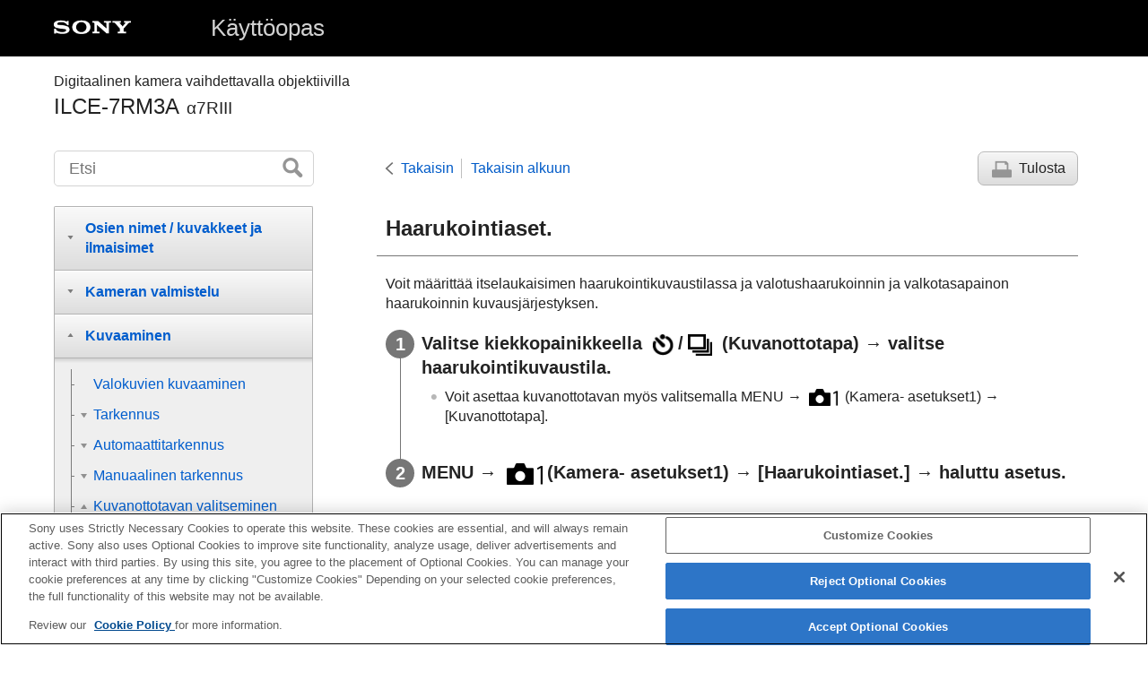

--- FILE ---
content_type: text/html
request_url: https://helpguide.sony.net/ilc/2050/v1/fi/contents/TP1000193585.html
body_size: 67274
content:
<!DOCTYPE html>
<html lang="fi" dir="ltr" data-manual-number="5-026-818-11(1)">
<head>
<!-- saved from url=(0016)http://localhost -->
<script src="//assets.adobedtm.com/962889cb281b/3af702a3fc3d/launch-2f7ca77418cb.min.js" async></script>
<meta charset="utf-8" />
<meta http-equiv="X-UA-Compatible" content="IE=edge" />
<meta name="format-detection" content="telephone=no" />
<meta name="viewport" content="width=device-width" />
<meta name="author" content="Sony Corporation" />
<meta name="copyright" content="Copyright 2021 Sony Corporation" />
<meta name="description" content="" />
<meta name="keywords" content="Digitaalinen kamera vaihdettavalla objektiivilla,ILCE-7RM3A,α7RIII" />

<title>ILCE-7RM3A | Käyttöopas | Haarukointiaset.</title>
<link href="../common/css/master.css" rel="stylesheet" />
<!--[if lt IE 9]><link href="../common/css/master_ie8.css" rel="stylesheet" /><![endif]-->
<link href="../common/css/en.css" rel="stylesheet" />
<link id="print_css" href="../common/css/print.css" rel="stylesheet" media="print" />
<!--[if lt IE 9]><script src="../common/js/html5shiv-printshiv.js"></script><![endif]-->
<script src="../search/resource.json" charset="utf-8"></script>
<script src="../common/js/search_library.js" charset="utf-8"></script>
<script src="../common/js/onload.js" charset="utf-8"></script>
<script src="../common/js/run_head.js" charset="utf-8"></script>

</head>
<body data-page-type="contents">

<header role="banner">
<div class="global">
<div class="inner"><img src="../common/img/logo.png" alt="SONY" class="global-logo" /><a href="../index.html" class="global-title">Käyttöopas</a></div>
</div><!-- /.global -->
<div class="manual-name">
<div class="inner">
<h1><span class="category-name">Digitaalinen kamera vaihdettavalla objektiivilla</span><span class="model-name">ILCE-7RM3A<span class="model-number">α7RIII</span></span></h1>
</div>
</div><!-- /.manual-name -->
</header>

<div class="inner">
<div class="utility">
<ul class="utility-nav">
<li class="utility-menu"><a href="#menu"><img src="../common/img/icon_utility_menu.png" alt="menu" /></a></li>
<li class="utility-search"><a href="#header-search" id="header-search-toggle"><img src="../common/img/icon_utility_search.png" alt="Etsi" /></a></li>
</ul>
<form class="form-search" id="header-search" role="search" onsubmit="return false;">
<div><input type="text" id="id_search" class="form-search-input" value="" title="Etsi" onkeydown="fncSearchKeyDown(event.keyCode, this.value);" /><input type="image" id="id_search_button" class="form-search-button" alt="Etsi" src="../common/img/button_search.png" /></div>
</form>
</div><!-- /.utility -->

<noscript>
<div class="noscript">
<p>JavaScript ei ole käytössä.</p>
<p>Ota JavaScript käyttöön ja lataa sivu uudelleen.</p>
</div>
</noscript>

<ul class="page-nav">
<li class="back"><a href="javascript:history.back();">Takaisin</a></li>
<li class="top"><a href="../index.html">Takaisin alkuun</a></li>
<li class="print"><a href="javascript:openPrintWindow();">Tulosta</a></li>
</ul><!-- /.page-nav -->

<main role="main" id="main">
<h2 id="id_title"><span class="uicontrol">Haarukointiaset.</span></h2>
<div id="id_content">

<div class="abstract">

		
		<p>Voit määrittää itselaukaisimen haarukointikuvaustilassa ja valotushaarukoinnin ja valkotasapainon haarukoinnin kuvausjärjestyksen.</p>
		


</div>
<div class="taskbody">
		<ol class="step-list">
				<li class="step">
<div class="step-desc">
						
						Valitse kiekkopainikkeella <img src="image/s_selftimer.png" alt="" />/<img src="image/s_drivemode_cont.png" alt="" /> (<span class="uicontrol">Kuvanottotapa</span>) → valitse haarukointikuvaustila.
						
						
						</div>
						<div class="stepresult">
								<ul class="list">
										<li>
												Voit asettaa kuvanottotavan myös valitsemalla MENU → <img src="image/s_menu_shoot1.png" alt="" /> (<span class="uicontrol">Kamera- asetukset1</span>) → <span class="uicontrol">[Kuvanottotapa]</span>.
										</li>
										
								</ul>
						</div>
				</li>
				<li class="step">
<div class="step-desc">
<span class="uicontrol">MENU</span> → <img src="image/s_menu_shoot1.png" alt="" />(<span class="uicontrol">Kamera- asetukset1</span>) → <span class="uicontrol">[Haarukointiaset.]</span> → haluttu asetus.</div> </li>
		</ol>
		<div class="example">
				<h4>
<b>Valikkokohteen tiedot</b>
</h4>
				
				<dl class="dl">
						
								<dt class="dt">
<span class="uicontrol">Itsel. haarukoinnissa</span>:</dt>
								<dd class="dd">Määrittää, käytetäänkö itselaukaisinta haarukointikuvauksen aikana. Määrittää myös sekuntien määrän ennen sulkimen vapauttamista, jos käytetään itselaukaisinta. <br />(<span class="uicontrol">OFF</span>/<span class="uicontrol">2 sekuntia</span>/<span class="uicontrol">5 sekuntia</span>/<span class="uicontrol">10 sekuntia</span>)</dd>
						
						
								<dt class="dt">
<span class="uicontrol">Haaruk.järj.</span>:</dt>
								<dd class="dd">Valitsee valotushaarukoinnin ja valkotasapainon haarukoinnin kuvausjärjestyksen. <br />(0→-→+/-→0→+)</dd>
						
				</dl>
		</div>
		<div class="postreq">
				
		</div>
</div>

</div><!-- /#id_content -->
<div class="return-pagetop"><a href="#top">Siirry sivun alkuun</a></div>

<aside role="complementary" class="related-topic">
<div class="related-topic">
<h3>Aiheeseen liittyvää</h3> 
<ul>
<li><a href="TP1000163053.html"><span class="uicontrol">Jatkuva haarukointi</span> </a></li>
<li><a href="TP1000193741.html"><span class="uicontrol">Yks. haarukka</span> </a></li>
<li><a href="TP1000193584.html"><span class="uicontrol">WB-haarukka</span> </a></li>
<li><a href="TP1000163060.html"><span class="uicontrol">DRO-haarukka</span> </a></li>
</ul>
</div>
</aside>

<div id="questionnaire" class="questionnaire"></div>
</main>

<div id="sub">
<div class="scrollable">
<nav role="navigation" id="menu">
<ul class="level1">
<li><button type="button"><span>Osien nimet / kuvakkeet ja ilmaisimet</span></button>
<ul class="level2">
<li><button type="button"><span>Osien nimet</span></button>
<ul class="level3">
<li><a href="TP1000196199.html"><span>Etupuoli</span></a></li>
<li><a href="TP1000196203.html"><span>Takapuoli</span></a></li>
<li><a href="TP1000196202.html"><span>Näkymä ylhäältä/sivulta</span></a></li>
<li><a href="TP1000195639.html"><span>Pohja</span></a></li>
</ul>
</li>
<li><button type="button"><span>Perustoiminnot</span></button>
<ul class="level3">
<li><a href="TP1000193388.html"><span>Kiekkopainikkeen käyttö</span></a></li>
<li><a href="TP1000193780.html"><span>Monivalintakytkimen käyttäminen</span></a></li>
<li><a href="TP1000193762.html"><span>MENU-kohteiden käyttö</span></a></li>
<li><a href="TP1000162260.html"><span> <span class="uicontrol">
          Fn</span> (Toiminto) ­painikkeen käyttäminen</span></a></li>
<li><a href="TP1000162261.html"><span>Quick Navi ‑näytön käyttäminen</span></a></li>
<li><a href="TP1000193779.html"><span>Näppäimistön käyttäminen</span></a></li>
</ul>
</li>
<li><button type="button"><span>Kuvakkeet ja ilmaisimet</span></button>
<ul class="level3">
<li><a href="TP1000196204.html"><span>Monitorin kuvakkeiden luettelo</span></a></li>
<li><a href="TP1000193732.html"><span>Ruudun näytön vaihtaminen (kuvauksen/toiston aikana)</span></a></li>
<li><a href="TP1000193730.html"><span> <span class="uicontrol"> DISP-painike </span>(Näyttö/Etsin)</span></a></li>
</ul>
</li>
</ul>
</li>
<li><button type="button"><span>Kameran valmistelu</span></button>
<ul class="level2">
<li><a href="TP1000196201.html"><span>Kameran ja toimitettujen varusteiden tarkistaminen</span></a></li>
<li><button type="button"><span>Akun lataaminen</span></button>
<ul class="level3">
<li><a href="TP1000193712.html"><span>Akun lataaminen laturilla</span></a></li>
<li><a href="TP1000193781.html"><span>Akun asettaminen/poistaminen</span></a></li>
<li><a href="TP1000193346.html"><span>Lataus tietokoneeseen liittämällä</span></a></li>
<li><a href="TP1000193791.html"><span>Akun käyttöikä ja tallennettavissa
olevien kuvien määrä</span></a></li>
<li><a href="TP1000193348.html"><span>Virransyöttö pistorasiasta</span></a></li>
<li><a href="TP1000162843.html"><span>Akkua koskevia huomautuksia</span></a></li>
<li><a href="TP1000162830.html"><span>Akun lataamista koskevia huomautuksia</span></a></li>
</ul>
</li>
<li><button type="button"><span>Muistikortin (myydään erikseen) asettaminen</span></button>
<ul class="level3">
<li><a href="TP1000193800.html"><span>Muistikortin asettaminen/poistaminen</span></a></li>
<li><a href="TP1000193801.html"><span>Muistikortit, joita voidaan käyttää</span></a></li>
<li><a href="TP1000193613.html"><span>Muistikorttia koskevia huomautuksia</span></a></li>
</ul>
</li>
<li><button type="button"><span>Objektiivin kiinnitys</span></button>
<ul class="level3">
<li><a href="TP1000193724.html"><span>Objektiivin kiinnittäminen/irrottaminen</span></a></li>
<li><a href="TP1000193782.html"><span>Vastavalosuojan kiinnittäminen</span></a></li>
</ul>
</li>
<li><button type="button"><span>Lisävarusteiden kiinnittäminen</span></button>
<ul class="level3">
<li><a href="TP1000162941.html"><span>Kiinnityssovitin</span></a></li>
<li><a href="TP1000162943.html"><span>LA-EA1-/LA-EA3-/LA-EA5-kiinnityssovitin</span></a></li>
<li><a href="TP1000193442.html"><span>LA-EA2-/LA-EA4 -kiinnikesovitin</span></a></li>
<li><a href="TP1000193815.html"><span>Pystykahva</span></a></li>
</ul>
</li>
<li><a href="TP1000193802.html"><span>Kielen, päivämäärän ja kellonajan asettaminen</span></a></li>
<li><a href="TP1000193784.html"><span><span class="uicontrol">Kameran sis. opas</span></span></a></li>
</ul>
</li>
<li><button type="button"><span>Kuvaaminen</span></button>
<ul class="level2">
<li><a href="TP1000193763.html"><span>Valokuvien kuvaaminen</span></a></li>
<li><button type="button"><span>Tarkennus</span></button>
<ul class="level3">
<li><a href="TP1000193717.html"><span><span class="uicontrol">Tarkennustila</span> </span></a></li>
</ul>
</li>
<li><button type="button"><span>Automaattitarkennus</span></button>
<ul class="level3">
<li><a href="TP1000193754.html"><span><span class="uicontrol"> Tarkennusalue</span></span></a></li>
<li><a href="TP1000193330.html"><span> Vaiheentunnistus-AF </span></a></li>
<li><a href="TP1000193786.html"><span>Vakiotarkennus</span></a></li>
<li><a href="TP1000162912.html"><span><span class="uicontrol">Tarkennusasetukset</span></span></a></li>
<li><a href="TP1000195673.html"><span>Tarkennusalueen asetusten säätäminen kameran asennon (vaaka/pysty) mukaan (Vaihd. P/V-AF-al.)</span></a></li>
<li><a href="TP1000162253.html"><span> <span class="uicontrol"> AF/MF-säätö </span> </span></a></li>
<li><a href="TP1000162902.html"><span>AF sulkimella (valokuva) </span></a></li>
<li><a href="TP1000162898.html"><span><span class="uicontrol">AF käytössä</span></span></a></li>
<li><a href="TP1000196222.html"><span><span class="uicontrol">Kasv./Silmä-AF-as.</span></span></a></li>
<li><a href="TP1000193436.html"><span>AF tark. suuren. (valokuva)</span></a></li>
<li><a href="TP1000193753.html"><span><span class="uicontrol">Keski-AF-lukitus</span></span></a></li>
<li><a href="TP1000189138.html"><span><span class="uicontrol">Tarkenn. lukitus</span></span></a></li>
<li><a href="TP1000195674.html"><span>Nykyisen tarkennusalueen tallentaminen (AF-alueen tall.) (valokuva)</span></a></li>
<li><a href="TP1000195675.html"><span>Tallennetun AF-alueen poistaminen (Poista tall. AF-al.)</span></a></li>
<li><a href="TP1000193331.html"><span>Esi-AF (valokuva)</span></a></li>
<li><a href="TP1000162663.html"><span><span class="uicontrol">Eye-Start AF (valokuva)</span> </span></a></li>
<li><a href="TP1000193810.html"><span><span class="uicontrol">AF-seur. herkkyys</span> (valokuva)</span></a></li>
<li><a href="TP1000193743.html"><span>AF-S-prioriteettias.</span></a></li>
<li><a href="TP1000193745.html"><span>AF-C-prioriteettias.</span></a></li>
<li><a href="TP1000193756.html"><span>AF-valaisin (valokuva)</span></a></li>
<li><a href="TP1000193765.html"><span>AF-alueen aut. tyhj.</span></a></li>
<li><a href="TP1000193357.html"><span>Näytä jatk. AF-alue</span></a></li>
<li><a href="TP1000162905.html"><span> Vaih.tunnistusalue </span></a></li>
<li><a href="TP1000162908.html"><span> <span class="uicontrol"> AF-mikrosäätö </span> </span></a></li>
<li><a href="TP1000193438.html"><span><span class="uicontrol">AF-järjestelmä</span> (valokuva)</span></a></li>
<li><a href="TP1000196332.html"><span><span class="uicontrol">Aukkotoi. AF-tilassa</span> (valokuva)</span></a></li>
</ul>
</li>
<li><button type="button"><span>Manuaalinen tarkennus</span></button>
<ul class="level3">
<li><a href="TP1000162210.html"><span> <span class="uicontrol"> Man. tarkennus </span> </span></a></li>
<li><a href="TP1000162215.html"><span>Suora manuaalinen tarkennus (DMF)</span></a></li>
<li><a href="TP1000162904.html"><span><span class="uicontrol">Tark. suurennus</span> </span></a></li>
<li><a href="TP1000193333.html"><span>MF-apu (valokuva)</span></a></li>
<li><a href="TP1000162258.html"><span><span class="uicontrol">Tark. suurennusaika</span></span></a></li>
<li><a href="TP1000193703.html"><span><span class="uicontrol">Ens. tark. suuren.</span> (valokuva) </span></a></li>
<li><a href="TP1000196200.html"><span>Korostusasetus</span></a></li>
</ul>
</li>
<li><button type="button"><span>Kuvanottotavan valitseminen (jatkuva kuvaus / itselaukaisin)</span></button>
<ul class="level3">
<li><a href="TP1000193748.html"><span><span class="uicontrol">Kuvanottotapa</span> </span></a></li>
<li><a href="TP1000193747.html"><span> <span class="uicontrol"> Jatkuva kuvaus </span> </span></a></li>
<li><a href="TP1000195603.html"><span>Jatkuvan kuvauksen jäljellä olevan ajan ilmaisimen näyttäminen (Jatk. kuv. pituus)</span></a></li>
<li><a href="TP1000163055.html"><span>Itselaukaisin</span></a></li>
<li><a href="TP1000163054.html"><span><span class="uicontrol">Itselaukaisin (jatk.)</span> </span></a></li>
<li><a href="TP1000163053.html"><span><span class="uicontrol">Jatkuva haarukointi</span> </span></a></li>
<li><a href="TP1000193741.html"><span><span class="uicontrol">Yks. haarukka</span> </span></a></li>
<li><a href="TP1000193587.html"><span>Ilmaisin haarukointikuvauksen aikana</span></a></li>
<li><a href="TP1000193584.html"><span><span class="uicontrol">WB-haarukka</span> </span></a></li>
<li><a href="TP1000163060.html"><span><span class="uicontrol">DRO-haarukka</span> </span></a></li>
<li><a href="TP1000193585.html"><span><span class="uicontrol">Haarukointiaset.</span></span></a></li>
</ul>
</li>
<li><button type="button"><span>Intervallikuvaus</span></button>
<ul class="level3">
<li><a href="TP1000196243.html"><span>Interv.kuvaustoim.</span></a></li>
</ul>
</li>
<li><button type="button"><span>Kosketustoimintojen käyttäminen</span></button>
<ul class="level3">
<li><a href="TP1000193437.html"><span><span class="uicontrol">Kosketustoiminto</span> </span></a></li>
<li><a href="TP1000196219.html"><span><span class="uicontrol">Kosketusnäyt./-levy</span></span></a></li>
<li><a href="TP1000193439.html"><span>Kosketustarkennus</span></a></li>
<li><a href="TP1000195894.html"><span><span class="uicontrol">Kosketuslevy-aset.</span></span></a></li>
</ul>
</li>
<li><button type="button"><span>Kuvakoon/kuvanlaadun valitseminen</span></button>
<ul class="level3">
<li><a href="TP1000196215.html"><span>JPEG-kuvakoko (valokuva)</span></a></li>
<li><a href="TP1000196217.html"><span>JPEG-laatu (valokuva)</span></a></li>
<li><a href="TP1000193751.html"><span><span class="uicontrol">Kuvasuhde (valokuva)</span> </span></a></li>
<li><a href="TP1000196216.html"><span>Tiedostomuoto (valokuva)</span></a></li>
<li><a href="TP1000193814.html"><span>RAW-tied.tyyppi (valokuva)</span></a></li>
<li><a href="TP1000162654.html"><span><span class="uicontrol">APS-C/Super 35mm</span> </span></a></li>
<li><a href="TP1000196214.html"><span>Katselukulma</span></a></li>
</ul>
</li>
<li><button type="button"><span>Kuvaustilan valitseminen</span></button>
<ul class="level3">
<li><a href="TP1000195895.html"><span>Tilapyörän toimintoluettelo</span></a></li>
<li><a href="TP1000162988.html"><span><span class="uicontrol">Älykäs automaatti</span> </span></a></li>
<li><a href="TP1000193716.html"><span>Tietoja valotuksen tunnistuksesta</span></a></li>
<li><a href="TP1000193715.html"><span><span class="uicontrol">Ohjelmoitava</span> </span></a></li>
<li><a href="TP1000193713.html"><span><span class="uicontrol">Aukko etusijalla</span> </span></a></li>
<li><a href="TP1000162980.html"><span><span class="uicontrol">Suljinaika etusijalla</span> </span></a></li>
<li><a href="TP1000193720.html"><span><span class="uicontrol">Käsivalotus</span> </span></a></li>
<li><a href="TP1000193719.html"><span>Bulb-kuvaus</span></a></li>
<li><a href="TP1000162888.html"><span><span class="uicontrol">Palauta (Kamera- asetukset1/Kamera- asetukset2)</span> </span></a></li>
<li><a href="TP1000195695.html"><span><span class="uicontrol">Video</span>: <span class="uicontrol">Valotustila</span></span></a></li>
<li><a href="TP1000195605.html"><span>Hidas ja nopea liike: Valotustila</span></a></li>
</ul>
</li>
<li><button type="button"><span>Valotus-/mittaustilojen ohjaaminen</span></button>
<ul class="level3">
<li><a href="TP1000193744.html"><span> <span class="uicontrol"> Valotuksen korjaus </span> </span></a></li>
<li><a href="TP1000195606.html"><span><span class="uicontrol">Nollaa EV-korjaus</span></span></a></li>
<li><a href="TP1000163071.html"><span><span class="uicontrol">Valitsim. Ev-korjaus</span> </span></a></li>
<li><a href="TP1000193746.html"><span><span class="uicontrol">Valotuks. asetusopas</span> </span></a></li>
<li><a href="TP1000163072.html"><span><span class="uicontrol">Valotusaskel</span> </span></a></li>
<li><a href="TP1000163064.html"><span><span class="uicontrol">Mittausmuoto</span> </span></a></li>
<li><a href="TP1000196218.html"><span><span class="uicontrol">Kasv. etus. mon.mitt.</span> </span></a></li>
<li><a href="TP1000193824.html"><span>Pistemittauspiste</span></a></li>
<li><a href="TP1000163062.html"><span> <span class="uicontrol">AE-lukitus</span> </span></a></li>
<li><a href="TP1000163067.html"><span><span class="uicontrol">AEL sulkimella (valokuva)</span> </span></a></li>
<li><a href="TP1000193807.html"><span>Valotuks. vakios.</span></a></li>
<li><a href="TP1000163066.html"><span><span class="uicontrol">Val.korj.aset.</span> </span></a></li>
<li><a href="TP1000196221.html"><span> Seepra-asetus </span></a></li>
</ul>
</li>
<li><button type="button"><span>Kirkkauden ja kontrastin korjaus automaattisesti</span></button>
<ul class="level3">
<li><a href="TP1000193582.html"><span><span class="uicontrol">D-alueen opt.</span> (DRO) </span></a></li>
<li><a href="TP1000193583.html"><span><span class="uicontrol">Autom. HDR</span> </span></a></li>
</ul>
</li>
<li><button type="button"><span>ISO-herkkyyden valitseminen</span></button>
<ul class="level3">
<li><a href="TP1000193580.html"><span><span class="uicontrol">ISO</span> </span></a></li>
<li><a href="TP1000193581.html"><span><span class="uicontrol">ISO AUTO min.sul.n.</span> </span></a></li>
</ul>
</li>
<li><button type="button"><span>Zoomin käyttäminen</span></button>
<ul class="level3">
<li><a href="TP1000193718.html"><span>Tuotteessa olevat zoomausominaisuudet</span></a></li>
<li><a href="TP1000193783.html"><span>Selkeän kuvan zoomaus / digitaalizoomaus (Zoom)</span></a></li>
<li><a href="TP1000162926.html"><span><span class="uicontrol">Zoom-asetus</span> </span></a></li>
<li><a href="TP1000193761.html"><span>Tietoja zoomauskertoimesta</span></a></li>
<li><a href="TP1000193426.html"><span><span class="uicontrol">Zoomausrenk. kierto</span></span></a></li>
</ul>
</li>
<li><button type="button"><span>Valkotasapaino</span></button>
<ul class="level3">
<li><a href="TP1000193605.html"><span><span class="uicontrol">Valkotasapaino</span></span></a></li>
<li><a href="TP1000193799.html"><span> <span class="uicontrol"> AWB-prioriteettias. </span> </span></a></li>
<li><a href="TP1000193590.html"><span>Valkoisen perusvärin kaappaaminen <span class="uicontrol">[Oma asetus]</span> -tilassa</span></a></li>
</ul>
</li>
<li><button type="button"><span>Kuvankäsittelyasetukset</span></button>
<ul class="level3">
<li><a href="TP1000193635.html"><span> <span class="uicontrol"> Luova asetus </span> </span></a></li>
<li><a href="TP1000193589.html"><span><span class="uicontrol">Kuvatehoste</span> </span></a></li>
<li><a href="TP1000162652.html"><span><span class="uicontrol">Väriavaruus (valokuva)</span> </span></a></li>
</ul>
</li>
<li><button type="button"><span>Suljinasetukset</span></button>
<ul class="level3">
<li><a href="TP1000193726.html"><span>Välkynnänpoisto (valokuva)</span></a></li>
<li><a href="TP1000162660.html"><span><span class="uicontrol">Vapautus ilman obj.</span> </span></a></li>
<li><a href="TP1000193625.html"><span>Vapautus ilm. korttia</span></a></li>
<li><a href="TP1000193443.html"><span><span class="uicontrol">Hiljainen kuvaus</span> (valokuva) </span></a></li>
<li><a href="TP1000162658.html"><span><span class="uicontrol">Elekt. etuverhon sulj.</span> </span></a></li>
</ul>
</li>
<li><button type="button"><span>Sumentumisen vähentäminen</span></button>
<ul class="level3">
<li><a href="TP1000193769.html"><span>SteadyShot</span></a></li>
<li><a href="TP1000193770.html"><span><span class="uicontrol">SteadyShot-asetuks.</span></span></a></li>
</ul>
</li>
<li><button type="button"><span>Objektiivin korjaus</span></button>
<ul class="level3">
<li><a href="TP1000196193.html"><span><span class="uicontrol">Objektiivin kompen.</span></span></a></li>
</ul>
</li>
<li><button type="button"><span>Kohinanvaimennus</span></button>
<ul class="level3">
<li><a href="TP1000163007.html"><span>Pitkän valot. KV (valokuva)</span></a></li>
<li><a href="TP1000193622.html"><span>Suuren ISO:n KV (valokuva)</span></a></li>
</ul>
</li>
<li><button type="button"><span>Kasvontunnistus</span></button>
<ul class="level3">
<li><a href="TP1000196223.html"><span><span class="uicontrol">Rek. kasvot etusijalla</span></span></a></li>
<li><a href="TP1000162992.html"><span><span class="uicontrol">Kasvojen rekister.</span> (<span class="uicontrol">Uusi rekisteröinti</span>)</span></a></li>
<li><a href="TP1000162993.html"><span><span class="uicontrol">Kasvojen rekister.</span> (<span class="uicontrol">Järjestyksen vaihto</span>)</span></a></li>
<li><a href="TP1000193621.html"><span><span class="uicontrol">Kasvojen rekister.</span> (<span class="uicontrol">Poista</span>)</span></a></li>
</ul>
</li>
<li><button type="button"><span>Kuvien ottaminen suurella tarkkuudella</span></button>
<ul class="level3">
<li><a href="TP1000196224.html"><span>Valokuvien kuvaaminen suuremmalla tarkkuudella (<span class="uicontrol">Pikselivaihtomonik.</span>)</span></a></li>
</ul>
</li>
<li><button type="button"><span>Salaman käyttäminen</span></button>
<ul class="level3">
<li><a href="TP1000193759.html"><span>
  
  Salaman (myydään erikseen) käyttäminen
</span></a></li>
<li><a href="TP1000162998.html"><span><span class="uicontrol">Punasilm. vähennys</span> </span></a></li>
<li><a href="TP1000193733.html"><span><span class="uicontrol">Salaman tila</span> </span></a></li>
<li><a href="TP1000193760.html"><span><span class="uicontrol">Salamakorjaus</span> </span></a></li>
<li><a href="TP1000193775.html"><span>FEL-lukitus</span></a></li>
<li><a href="TP1000196275.html"><span>Ulk. salaman aset.</span></a></li>
<li><a href="TP1000193710.html"><span>Langaton salama</span></a></li>
<li><a href="TP1000193727.html"><span>Salaman käyttäminen synkronointijohdon kanssa </span></a></li>
</ul>
</li>
</ul>
</li>
<li><button type="button"><span>Videoiden tallentaminen</span></button>
<ul class="level2">
<li><a href="TP1000162985.html"><span>Videoiden kuvaaminen</span></a></li>
<li><a href="TP1000195694.html"><span>Video sulkimella</span></a></li>
<li><a href="TP1000193608.html"><span>Videotallennusmuodot</span></a></li>
<li><a href="TP1000193633.html"><span><span class="uicontrol">Tiedostomuoto (video)</span> </span></a></li>
<li><a href="TP1000193634.html"><span><span class="uicontrol">Tallennusasetus (video)</span> </span></a></li>
<li><a href="TP1000193805.html"><span>H&amp;N-asetukset</span></a></li>
<li><a href="TP1000195896.html"><span>Proxy-tallennus</span></a></li>
<li><a href="TP1000162950.html"><span><span class="uicontrol">Ääniasetus</span> </span></a></li>
<li><a href="TP1000193607.html"><span><span class="uicontrol">Autom. tasonäyt.</span></span></a></li>
<li><a href="TP1000162861.html"><span><span class="uicontrol">Äänen nauhoitustas.</span></span></a></li>
<li><a href="TP1000162859.html"><span><span class="uicontrol">Äänilähdön ajoitus</span> </span></a></li>
<li><a href="TP1000163014.html"><span><span class="uicontrol">Tuulen äänen vaim.</span> </span></a></li>
<li><a href="TP1000193804.html"><span>Kuvaprofiili</span></a></li>
<li><a href="TP1000193778.html"><span><span class="uicontrol">Gammanäyttöapu</span> </span></a></li>
<li><a href="TP1000163046.html"><span><span class="uicontrol">Autom. hid. suljin (video)</span> </span></a></li>
<li><a href="TP1000193425.html"><span>AF-nopeus (video)</span></a></li>
<li><a href="TP1000193817.html"><span>AF-seur. herkkyys (video)</span></a></li>
<li><a href="TP1000193813.html"><span><span class="uicontrol">TC/UB-asetukset</span></span></a></li>
<li><a href="TP1000193792.html"><span><span class="uicontrol">TC/UB-näyttökytkin</span> </span></a></li>
<li><a href="TP1000163047.html"><span><span class="uicontrol">MOVIE-painike</span> </span></a></li>
<li><a href="TP1000193632.html"><span><span class="uicontrol">Merkkinäyttö</span> (video)</span></a></li>
<li><a href="TP1000193630.html"><span><span class="uicontrol">Merkkiasetukset</span> (video)</span></a></li>
<li><a href="TP1000193757.html"><span><span class="uicontrol">4K-lähtövalinta (video)</span></span></a></li>
<li><a href="TP1000193795.html"><span>Videovalotila</span></a></li>
</ul>
</li>
<li><button type="button"><span>Katselu</span></button>
<ul class="level2">
<li><button type="button"><span>Kuvien katseleminen</span></button>
<ul class="level3">
<li><a href="TP1000162696.html"><span>Valokuvien toisto</span></a></li>
<li><a href="TP1000193626.html"><span>Toistettavan kuvan suurentaminen (<span class="uicontrol">Suurenna kuva</span>)</span></a></li>
<li><a href="TP1000162216.html"><span>Tallennettujen kuvien kiertäminen automaattisesti (<span class="uicontrol">Näytön kääntö</span>)</span></a></li>
<li><a href="TP1000162220.html"><span>Kuvan kiertäminen (<span class="uicontrol">Käännä</span>)</span></a></li>
<li><a href="TP1000193704.html"><span><span class="uicontrol">Suurenna alk. suur.</span></span></a></li>
<li><a href="TP1000193711.html"><span><span class="uicontrol">Suurenna alk. sij.</span> </span></a></li>
<li><a href="TP1000193627.html"><span>Videoiden toistaminen</span></a></li>
<li><a href="TP1000162575.html"><span><span class="uicontrol">Äänenvoimakkuus</span> </span></a></li>
<li><a href="TP1000193708.html"><span><span class="uicontrol">Kuvan sieppaus</span></span></a></li>
<li><a href="TP1000162667.html"><span>Kuvien toistaminen kuvahakemistonäytössä (<span class="uicontrol">Hakemistonäyttö</span>)</span></a></li>
<li><a href="TP1000196220.html"><span>Kuvasta toiseen hyppimisen asettaminen (<span class="uicontrol">Kuvahypyn asetukset</span>)</span></a></li>
<li><a href="TP1000162212.html"><span>Vaihtaminen valokuvien ja videoiden välillä (<span class="uicontrol">Katselutila</span>)</span></a></li>
<li><a href="TP1000195892.html"><span>Näytä ryhmänä </span></a></li>
<li><a href="TP1000196244.html"><span>Jatk. toisto interv.</span></a></li>
<li><a href="TP1000196264.html"><span>Toistonop. interv.</span></a></li>
<li><a href="TP1000193721.html"><span>Toistettavan muistikortin valitseminen (<span class="uicontrol">Valitse toiston muisti</span>)</span></a></li>
<li><a href="TP1000193728.html"><span>Kuvien kopiointi muistikortilta toiselle (<span class="uicontrol">Kopioi</span>)</span></a></li>
<li><a href="TP1000162218.html"><span>Kuvien toistaminen diaesitystä käyttämällä (<span class="uicontrol">Kuvaesitys</span>)</span></a></li>
</ul>
</li>
<li><button type="button"><span>Tietojen suojaaminen</span></button>
<ul class="level3">
<li><a href="TP1000162222.html"><span>Kuvien suojaaminen (<span class="uicontrol">Suojaa</span>)</span></a></li>
</ul>
</li>
<li><button type="button"><span>Luokitustoiminnon asettaminen</span></button>
<ul class="level3">
<li><a href="TP1000196210.html"><span><span class="uicontrol">Luokitus</span></span></a></li>
<li><a href="TP1000196208.html"><span><span class="uicontrol">Luok. as. (oma pain.)</span></span></a></li>
</ul>
</li>
<li><button type="button"><span>Kuvien määrittäminen tulostusta varten (DPOF)</span></button>
<ul class="level3">
<li><a href="TP1000162206.html"><span>Tulostettavien kuvien määrittäminen (<span class="uicontrol">Määritä tulostus</span>)</span></a></li>
</ul>
</li>
<li><button type="button"><span>Kuvien poistaminen</span></button>
<ul class="level3">
<li><a href="TP1000162226.html"><span>Näytössä olevan kuvan poistaminen</span></a></li>
<li><a href="TP1000162225.html"><span>Useiden valittujen kuvien poistaminen (Poista)</span></a></li>
<li><a href="TP1000162233.html"><span><span class="uicontrol">Poiston vahvist</span></span></a></li>
</ul>
</li>
<li><button type="button"><span>Kuvien katseleminen televisiosta</span></button>
<ul class="level3">
<li><a href="TP1000193629.html"><span>Kuvien katseleminen TV:stä HDMI-kaapelia käyttämällä</span></a></li>
</ul>
</li>
</ul>
</li>
<li><button type="button"><span>Kameran mukauttaminen</span></button>
<ul class="level2">
<li><button type="button"><span>Usein käytettyjen toimintojen tallentaminen</span></button>
<ul class="level3">
<li><a href="TP1000162964.html"><span><span class="uicontrol">Muisti (Kamera- asetukset1/Kamera- asetukset2)</span> </span></a></li>
<li><a href="TP1000196211.html"><span><span class="uicontrol">Valitse muisti</span> (<span class="uicontrol">Palauta rekisteri</span>)</span></a></li>
<li><a href="TP1000195692.html"><span>Kuvausasetusten tallentaminen mukautettuun näppäimeen (Tall. oma kuvausas.)</span></a></li>
</ul>
</li>
<li><button type="button"><span>Valittujen toimintojen määrittäminen painikkeeseen</span></button>
<ul class="level3">
<li><a href="TP1000196227.html"><span>Oma painike (valokuva/video/toisto)</span></a></li>
<li><a href="TP1000162965.html"><span><span class="uicontrol">Toimintovalik. aset.</span> </span></a></li>
</ul>
</li>
<li><button type="button"><span>Renkaan/säätöpainikkeen toimintojen mukauttaminen</span></button>
<ul class="level3">
<li><a href="TP1000162968.html"><span><span class="uicontrol">Valitsimen asetus</span> </span></a></li>
<li><a href="TP1000196225.html"><span><span class="uicontrol">Av/Tv-kierto</span></span></a></li>
<li><a href="TP1000196331.html"><span><span class="uicontrol">Toim.rengas(objek.)</span></span></a></li>
<li><a href="TP1000195689.html"><span>Lukitse käyttöosat</span></a></li>
</ul>
</li>
<li><button type="button"><span>MENU-valikon mukauttaminen (Oma valikko)</span></button>
<ul class="level3">
<li><a href="TP1000195690.html"><span>Lisää kohta</span></a></li>
<li><a href="TP1000195701.html"><span>Lajittele kohta</span></a></li>
<li><a href="TP1000195688.html"><span>Poista kohta</span></a></li>
<li><a href="TP1000195684.html"><span>Poista sivu</span></a></li>
<li><a href="TP1000195680.html"><span>Poista kaikki</span></a></li>
</ul>
</li>
<li><button type="button"><span>Kuvien tarkistaminen ennen tallennusta / tallennuksen jälkeen</span></button>
<ul class="level3">
<li><a href="TP1000162650.html"><span><span class="uicontrol">Automaatt. katselu</span> </span></a></li>
<li><a href="TP1000162646.html"><span><span class="uicontrol">Aukon esikatselu</span> </span></a></li>
<li><a href="TP1000162644.html"><span><span class="uicontrol">Kuvan esikatselu</span> </span></a></li>
<li><a href="TP1000162665.html"><span><span class="uicontrol">Live View -näyttö</span> </span></a></li>
</ul>
</li>
<li><button type="button"><span>Monitorin/etsimen asetukset</span></button>
<ul class="level3">
<li><a href="TP1000193623.html"><span><span class="uicontrol">Apuviiva</span> </span></a></li>
<li><a href="TP1000162661.html"><span><span class="uicontrol">FINDER/MONITOR</span></span></a></li>
<li><a href="TP1000193628.html"><span><span class="uicontrol">Näytön kirkkaus</span> </span></a></li>
<li><a href="TP1000193610.html"><span><span class="uicontrol">Etsimen kirkkaus</span> </span></a></li>
<li><a href="TP1000193731.html"><span><span class="uicontrol">Etsimen värilämpöt.</span> </span></a></li>
<li><a href="TP1000193427.html"><span>Etsimen kuvanop. (valokuva)</span></a></li>
<li><a href="TP1000162236.html"><span><span class="uicontrol">Näyttölaatu</span></span></a></li>
<li><a href="TP1000193624.html"><span><span class="uicontrol">Kirkas näyttö</span> </span></a></li>
</ul>
</li>
<li><button type="button"><span>Muistikortin asetukset</span></button>
<ul class="level3">
<li><a href="TP1000162876.html"><span><span class="uicontrol">Alusta</span> </span></a></li>
<li><a href="TP1000193812.html"><span><span class="uicontrol">Tiedoston numero</span> </span></a></li>
<li><a href="TP1000193821.html"><span><span class="uicontrol">Aseta tiedostonimi</span></span></a></li>
<li><a href="TP1000162831.html"><span><span class="uicontrol">Näytä kortin tila</span> </span></a></li>
<li><a href="TP1000196226.html"><span><span class="uicontrol">Tallennusmuistiaset.</span>: Tallennusm. etusij. </span></a></li>
<li><a href="TP1000196194.html"><span><span class="uicontrol">Tallennusmuistiaset.</span>: <span class="uicontrol">Tallennustila</span></span></a></li>
<li><a href="TP1000196195.html"><span><span class="uicontrol">Tallennusmuistiaset.</span>: <span class="uicontrol">Vaih. muistia autom.</span></span></a></li>
<li><a href="TP1000162872.html"><span><span class="uicontrol">Val. tallennuskansio</span> </span></a></li>
<li><a href="TP1000162874.html"><span><span class="uicontrol">Uusi kansio</span> </span></a></li>
<li><a href="TP1000162839.html"><span><span class="uicontrol">Kansion nimi</span> </span></a></li>
<li><a href="TP1000162844.html"><span><span class="uicontrol">Pal. kuvatietokanta</span> </span></a></li>
</ul>
</li>
<li><button type="button"><span>Kameran asetukset</span></button>
<ul class="level3">
<li><a href="TP1000193797.html"><span><span class="uicontrol">Äänimerkit</span> </span></a></li>
<li><a href="TP1000193612.html"><span><span class="uicontrol">Virrans. aloitusaika</span> </span></a></li>
<li><a href="TP1000195681.html"><span><span class="uicontrol">Autom. samm.lämpö</span></span></a></li>
<li><a href="TP1000193709.html"><span><span class="uicontrol">IR-kaukosäädin</span> </span></a></li>
<li><a href="TP1000163048.html"><span><span class="uicontrol">NTSC/PAL-valitsin</span></span></a></li>
<li><a href="TP1000162942.html"><span><span class="uicontrol">HDMI-asetukset</span>: <span class="uicontrol">HDMI-tarkkuus</span> </span></a></li>
<li><a href="TP1000193614.html"><span><span class="uicontrol">HDMI-asetukset</span>: <span class="uicontrol">24p/60p-lähtö (video)</span> (vain 1080 60i ‑yhteensopivat mallit)</span></a></li>
<li><a href="TP1000162934.html"><span><span class="uicontrol">HDMI-asetukset</span>: <span class="uicontrol">HDMI-tietonäyttö</span> </span></a></li>
<li><a href="TP1000193808.html"><span><span class="uicontrol">HDMI-asetukset</span>: <span class="uicontrol">TC-lähtö (video)</span></span></a></li>
<li><a href="TP1000193706.html"><span><span class="uicontrol">HDMI-asetukset</span>: <span class="uicontrol">REC-ohjain (video)</span></span></a></li>
<li><a href="TP1000162944.html"><span><span class="uicontrol">HDMI-asetukset</span>: <span class="uicontrol">HDMI-OHJAUS</span> </span></a></li>
<li><a href="TP1000162947.html"><span><span class="uicontrol">USB-liitäntä</span></span></a></li>
<li><a href="TP1000162917.html"><span><span class="uicontrol">USB LUN -asetus</span></span></a></li>
<li><a href="TP1000193421.html"><span>USB-virtalähde</span></a></li>
<li><a href="TP1000193806.html"><span>Kuvaus tietok. -aset.: Valokuvien tal.kohde</span></a></li>
<li><a href="TP1000193725.html"><span>Kuvaus tietok. -aset.: Tallenna RAW+J</span></a></li>
<li><a href="TP1000163049.html"><span>Kieli </span></a></li>
<li><a href="TP1000162935.html"><span><span class="uicontrol">Pvm/aika-asetus</span> </span></a></li>
<li><a href="TP1000162938.html"><span><span class="uicontrol">Alueasetus</span></span></a></li>
<li><a href="TP1000193619.html"><span><span class="uicontrol">Tekijänoikeustiedot</span> </span></a></li>
<li><a href="TP1000162834.html"><span><span class="uicontrol">Versio</span> </span></a></li>
<li><a href="TP1000162924.html"><span><span class="uicontrol">Esittelytila</span> </span></a></li>
</ul>
</li>
<li><button type="button"><span>Kameran alustaminen</span></button>
<ul class="level3">
<li><a href="TP1000162828.html"><span><span class="uicontrol">Palauta</span> </span></a></li>
</ul>
</li>
</ul>
</li>
<li><button type="button"><span>Verkkotoimintojen käyttäminen</span></button>
<ul class="level2">
<li><button type="button"><span>Tämän tuotteen ja älypuhelimen yhdistäminen</span></button>
<ul class="level3">
<li><a href="TP1000193618.html"><span>Imaging Edge Mobile</span></a></li>
<li><a href="TP1000193790.html"><span>Kameran ohjaaminen älypuhelimella (NFC One touch -kaukosäädin)</span></a></li>
<li><a href="TP1000193723.html"><span>Kameran ohjaaminen Android-älypuhelimella (QR code)</span></a></li>
<li><a href="TP1000193617.html"><span>Kameran ohjaaminen Android-älypuhelimella (SSID)</span></a></li>
<li><a href="TP1000193722.html"><span>Kameran ohjaaminen iPhone- tai iPad-laitteella (QR code)</span></a></li>
<li><a href="TP1000193616.html"><span>Kameran ohjaaminen iPhone- tai iPad-laitteella (SSID)</span></a></li>
</ul>
</li>
<li><button type="button"><span>Kuvien siirtäminen älypuhelimeen</span></button>
<ul class="level3">
<li><a href="TP1000193789.html"><span><span class="uicontrol">Läh. älyp. -toiminto</span>: <span class="uicontrol">Lähetä älypuhelim.</span></span></a></li>
<li><a href="TP1000195893.html"><span><span class="uicontrol">Läh. älyp. -toiminto</span>: Lähetyskohde (välimuistivideot)</span></a></li>
<li><a href="TP1000193788.html"><span>Kuvien lähettäminen älypuhelimeen (NFC One-touch -jakaminen)</span></a></li>
</ul>
</li>
<li><button type="button"><span>Kuvien siirtäminen tietokoneeseen</span></button>
<ul class="level3">
<li><a href="TP1000193579.html"><span><span class="uicontrol">Lähetä tietokonees.</span> </span></a></li>
<li><a href="TP1000195682.html"><span>FTP-siirtotoiminnot</span></a></li>
</ul>
</li>
<li><button type="button"><span>Kuvien siirtäminen televisioon</span></button>
<ul class="level3">
<li><a href="TP1000193578.html"><span><span class="uicontrol">Katso TV:stä</span> </span></a></li>
</ul>
</li>
<li><button type="button"><span>Sijaintitietojen lukeminen älypuhelimesta</span></button>
<ul class="level3">
<li><a href="TP1000193749.html"><span>Sij. link.asetukset</span></a></li>
</ul>
</li>
<li><button type="button"><span>Kaukosäätimen käyttö Bluetooth-tiedonsiirron kanssa</span></button>
<ul class="level3">
<li><a href="TP1000196265.html"><span>Bluetooth-kaukos.</span></a></li>
</ul>
</li>
<li><button type="button"><span>Verkkoasetusten muuttaminen</span></button>
<ul class="level3">
<li><a href="TP1000163063.html"><span><span class="uicontrol">Lentokonetila</span></span></a></li>
<li><a href="TP1000163068.html"><span><span class="uicontrol">Wi-Fi-asetukset</span>: <span class="uicontrol">WPS-painallus</span> </span></a></li>
<li><a href="TP1000163065.html"><span><span class="uicontrol">Wi-Fi-asetukset</span>: <span class="uicontrol">Tukiaseman asetuks.</span> </span></a></li>
<li><a href="TP1000163023.html"><span><span class="uicontrol">Wi-Fi-asetukset</span>: <span class="uicontrol">Näytä MAC-osoite</span> </span></a></li>
<li><a href="TP1000163020.html"><span>Wi-Fi-asetukset: <span class="uicontrol">Nollaa SSID/salas.</span> </span></a></li>
<li><a href="TP1000163022.html"><span><span class="uicontrol">Muokkaa lait. nimi</span> </span></a></li>
<li><a href="TP1000195678.html"><span>Juurisertifikaatin tuonti kameraan (Tuo juurisertifikaatti)</span></a></li>
<li><a href="TP1000193796.html"><span><span class="uicontrol">Nollaa verkkoaset.</span></span></a></li>
</ul>
</li>
</ul>
</li>
<li><button type="button"><span>Tietokoneen käyttäminen</span></button>
<ul class="level2">
<li><a href="TP1000193772.html"><span>Suositeltava tietokoneympäristö</span></a></li>
<li><button type="button"><span>Kuvien tuominen käytettäviksi tietokoneessa</span></button>
<ul class="level3">
<li><a href="TP1000193588.html"><span>PlayMemories Home</span></a></li>
<li><a href="TP1000193586.html"><span>PlayMemories Home -ohjelmiston asentaminen</span></a></li>
<li><a href="TP1000163031.html"><span>Tietokoneeseen liittäminen</span></a></li>
<li><a href="TP1000193702.html"><span>Kuvien tuominen tietokoneeseen ilman PlayMemories Home -ohjelmistoa</span></a></li>
<li><a href="TP1000162847.html"><span>Kameran irrottaminen tietokoneesta</span></a></li>
</ul>
</li>
<li><button type="button"><span>RAW-kuvien kehittäminen / Etäkuvaus (Imaging Edge Desktop)</span></button>
<ul class="level3">
<li><a href="TP1000196198.html"><span>Imaging Edge Desktop</span></a></li>
</ul>
</li>
<li><button type="button"><span>Videolevyn luominen</span></button>
<ul class="level3">
<li><a href="TP1000193701.html"><span>Luotavan levyn valitseminen</span></a></li>
<li><a href="TP1000193809.html"><span>Blu-ray-levyjen luominen teräväpiirtoisen kuvanlaadun videoista</span></a></li>
<li><a href="TP1000193611.html"><span>DVD-levyjen (AVCHD-tallennuslevyjen) luominen teräväpiirtoisen kuvanlaadun videoista</span></a></li>
<li><a href="TP1000193773.html"><span>DVD-levyjen luominen normaalin kuvanlaadun videoista</span></a></li>
</ul>
</li>
</ul>
</li>
<li><button type="button"><span>MENU-kohteiden luettelo</span></button>
<ul class="level2">
<li><a href="TP1000193762.html"><span>MENU-kohteiden käyttö</span></a></li>
<li><button type="button"><span>Kamera- asetukset1</span></button>
<ul class="level3">
<li><a href="TP1000196216.html"><span>Tiedostomuoto (valokuva)</span></a></li>
<li><a href="TP1000193814.html"><span>RAW-tied.tyyppi (valokuva)</span></a></li>
<li><a href="TP1000196217.html"><span>JPEG-laatu (valokuva)</span></a></li>
<li><a href="TP1000196215.html"><span>JPEG-kuvakoko (valokuva)</span></a></li>
<li><a href="TP1000193751.html"><span><span class="uicontrol">Kuvasuhde (valokuva)</span> </span></a></li>
<li><a href="TP1000162654.html"><span><span class="uicontrol">APS-C/Super 35mm</span> </span></a></li>
<li><a href="TP1000163007.html"><span>Pitkän valot. KV (valokuva)</span></a></li>
<li><a href="TP1000193622.html"><span>Suuren ISO:n KV (valokuva)</span></a></li>
<li><a href="TP1000162652.html"><span><span class="uicontrol">Väriavaruus (valokuva)</span> </span></a></li>
<li><a href="TP1000196193.html"><span><span class="uicontrol">Objektiivin kompen.</span></span></a></li>
<li><a href="TP1000193748.html"><span><span class="uicontrol">Kuvanottotapa</span> </span></a></li>
<li><a href="TP1000193585.html"><span><span class="uicontrol">Haarukointiaset.</span></span></a></li>
<li><a href="TP1000196224.html"><span>Valokuvien kuvaaminen suuremmalla tarkkuudella (<span class="uicontrol">Pikselivaihtomonik.</span>)</span></a></li>
<li><a href="TP1000162888.html"><span><span class="uicontrol">Palauta (Kamera- asetukset1/Kamera- asetukset2)</span> </span></a></li>
<li><a href="TP1000162964.html"><span><span class="uicontrol">Muisti (Kamera- asetukset1/Kamera- asetukset2)</span> </span></a></li>
<li><a href="TP1000196211.html"><span><span class="uicontrol">Valitse muisti</span> (<span class="uicontrol">Palauta rekisteri</span>)</span></a></li>
<li><a href="TP1000195692.html"><span>Kuvausasetusten tallentaminen mukautettuun näppäimeen (Tall. oma kuvausas.)</span></a></li>
<li><a href="TP1000196243.html"><span>Interv.kuvaustoim.</span></a></li>
<li><a href="TP1000193717.html"><span><span class="uicontrol">Tarkennustila</span> </span></a></li>
<li><a href="TP1000193743.html"><span>AF-S-prioriteettias.</span></a></li>
<li><a href="TP1000193745.html"><span>AF-C-prioriteettias.</span></a></li>
<li><a href="TP1000193754.html"><span><span class="uicontrol"> Tarkennusalue</span></span></a></li>
<li><a href="TP1000162912.html"><span><span class="uicontrol">Tarkennusasetukset</span></span></a></li>
<li><a href="TP1000195673.html"><span>Tarkennusalueen asetusten säätäminen kameran asennon (vaaka/pysty) mukaan (Vaihd. P/V-AF-al.)</span></a></li>
<li><a href="TP1000193756.html"><span>AF-valaisin (valokuva)</span></a></li>
<li><a href="TP1000193753.html"><span><span class="uicontrol">Keski-AF-lukitus</span></span></a></li>
<li><a href="TP1000196222.html"><span><span class="uicontrol">Kasv./Silmä-AF-as.</span></span></a></li>
<li><a href="TP1000193810.html"><span><span class="uicontrol">AF-seur. herkkyys</span> (valokuva)</span></a></li>
<li><a href="TP1000193438.html"><span><span class="uicontrol">AF-järjestelmä</span> (valokuva)</span></a></li>
<li><a href="TP1000162902.html"><span>AF sulkimella (valokuva) </span></a></li>
<li><a href="TP1000193331.html"><span>Esi-AF (valokuva)</span></a></li>
<li><a href="TP1000162663.html"><span><span class="uicontrol">Eye-Start AF (valokuva)</span> </span></a></li>
<li><a href="TP1000195674.html"><span>Nykyisen tarkennusalueen tallentaminen (AF-alueen tall.) (valokuva)</span></a></li>
<li><a href="TP1000195675.html"><span>Tallennetun AF-alueen poistaminen (Poista tall. AF-al.)</span></a></li>
<li><a href="TP1000193765.html"><span>AF-alueen aut. tyhj.</span></a></li>
<li><a href="TP1000193357.html"><span>Näytä jatk. AF-alue</span></a></li>
<li><a href="TP1000162905.html"><span> Vaih.tunnistusalue </span></a></li>
<li><a href="TP1000162908.html"><span> <span class="uicontrol"> AF-mikrosäätö </span> </span></a></li>
<li><a href="TP1000196332.html"><span><span class="uicontrol">Aukkotoi. AF-tilassa</span> (valokuva)</span></a></li>
<li><a href="TP1000193744.html"><span> <span class="uicontrol"> Valotuksen korjaus </span> </span></a></li>
<li><a href="TP1000195606.html"><span><span class="uicontrol">Nollaa EV-korjaus</span></span></a></li>
<li><a href="TP1000193580.html"><span><span class="uicontrol">ISO</span> </span></a></li>
<li><a href="TP1000193581.html"><span><span class="uicontrol">ISO AUTO min.sul.n.</span> </span></a></li>
<li><a href="TP1000163064.html"><span><span class="uicontrol">Mittausmuoto</span> </span></a></li>
<li><a href="TP1000196218.html"><span><span class="uicontrol">Kasv. etus. mon.mitt.</span> </span></a></li>
<li><a href="TP1000193824.html"><span>Pistemittauspiste</span></a></li>
<li><a href="TP1000163072.html"><span><span class="uicontrol">Valotusaskel</span> </span></a></li>
<li><a href="TP1000163067.html"><span><span class="uicontrol">AEL sulkimella (valokuva)</span> </span></a></li>
<li><a href="TP1000193807.html"><span>Valotuks. vakios.</span></a></li>
<li><a href="TP1000193733.html"><span><span class="uicontrol">Salaman tila</span> </span></a></li>
<li><a href="TP1000193760.html"><span><span class="uicontrol">Salamakorjaus</span> </span></a></li>
<li><a href="TP1000163066.html"><span><span class="uicontrol">Val.korj.aset.</span> </span></a></li>
<li><a href="TP1000193710.html"><span>Langaton salama</span></a></li>
<li><a href="TP1000162998.html"><span><span class="uicontrol">Punasilm. vähennys</span> </span></a></li>
<li><a href="TP1000196275.html"><span>Ulk. salaman aset.</span></a></li>
<li><a href="TP1000193605.html"><span><span class="uicontrol">Valkotasapaino</span></span></a></li>
<li><a href="TP1000193799.html"><span> <span class="uicontrol"> AWB-prioriteettias. </span> </span></a></li>
<li><a href="TP1000193582.html"><span><span class="uicontrol">D-alueen opt.</span> (DRO) </span></a></li>
<li><a href="TP1000193583.html"><span><span class="uicontrol">Autom. HDR</span> </span></a></li>
<li><a href="TP1000193635.html"><span> <span class="uicontrol"> Luova asetus </span> </span></a></li>
<li><a href="TP1000193589.html"><span><span class="uicontrol">Kuvatehoste</span> </span></a></li>
<li><a href="TP1000193804.html"><span>Kuvaprofiili</span></a></li>
<li><a href="TP1000162904.html"><span><span class="uicontrol">Tark. suurennus</span> </span></a></li>
<li><a href="TP1000162258.html"><span><span class="uicontrol">Tark. suurennusaika</span></span></a></li>
<li><a href="TP1000193703.html"><span><span class="uicontrol">Ens. tark. suuren.</span> (valokuva) </span></a></li>
<li><a href="TP1000193436.html"><span>AF tark. suuren. (valokuva)</span></a></li>
<li><a href="TP1000193333.html"><span>MF-apu (valokuva)</span></a></li>
<li><a href="TP1000196200.html"><span>Korostusasetus</span></a></li>
<li><a href="TP1000193726.html"><span>Välkynnänpoisto (valokuva)</span></a></li>
<li><a href="TP1000162992.html"><span><span class="uicontrol">Kasvojen rekister.</span> (<span class="uicontrol">Uusi rekisteröinti</span>)</span></a></li>
<li><a href="TP1000162993.html"><span><span class="uicontrol">Kasvojen rekister.</span> (<span class="uicontrol">Järjestyksen vaihto</span>)</span></a></li>
<li><a href="TP1000193621.html"><span><span class="uicontrol">Kasvojen rekister.</span> (<span class="uicontrol">Poista</span>)</span></a></li>
<li><a href="TP1000196223.html"><span><span class="uicontrol">Rek. kasvot etusijalla</span></span></a></li>
</ul>
</li>
<li><button type="button"><span>Kamera- asetukset2</span></button>
<ul class="level3">
<li><a href="TP1000195695.html"><span><span class="uicontrol">Video</span>: <span class="uicontrol">Valotustila</span></span></a></li>
<li><a href="TP1000195605.html"><span>Hidas ja nopea liike: Valotustila</span></a></li>
<li><a href="TP1000193633.html"><span><span class="uicontrol">Tiedostomuoto (video)</span> </span></a></li>
<li><a href="TP1000193634.html"><span><span class="uicontrol">Tallennusasetus (video)</span> </span></a></li>
<li><a href="TP1000193805.html"><span>H&amp;N-asetukset</span></a></li>
<li><a href="TP1000195896.html"><span>Proxy-tallennus</span></a></li>
<li><a href="TP1000193425.html"><span>AF-nopeus (video)</span></a></li>
<li><a href="TP1000193817.html"><span>AF-seur. herkkyys (video)</span></a></li>
<li><a href="TP1000163046.html"><span><span class="uicontrol">Autom. hid. suljin (video)</span> </span></a></li>
<li><a href="TP1000162950.html"><span><span class="uicontrol">Ääniasetus</span> </span></a></li>
<li><a href="TP1000162861.html"><span><span class="uicontrol">Äänen nauhoitustas.</span></span></a></li>
<li><a href="TP1000193607.html"><span><span class="uicontrol">Autom. tasonäyt.</span></span></a></li>
<li><a href="TP1000162859.html"><span><span class="uicontrol">Äänilähdön ajoitus</span> </span></a></li>
<li><a href="TP1000163014.html"><span><span class="uicontrol">Tuulen äänen vaim.</span> </span></a></li>
<li><a href="TP1000193632.html"><span><span class="uicontrol">Merkkinäyttö</span> (video)</span></a></li>
<li><a href="TP1000193630.html"><span><span class="uicontrol">Merkkiasetukset</span> (video)</span></a></li>
<li><a href="TP1000193795.html"><span>Videovalotila</span></a></li>
<li><a href="TP1000195694.html"><span>Video sulkimella</span></a></li>
<li><a href="TP1000193443.html"><span><span class="uicontrol">Hiljainen kuvaus</span> (valokuva) </span></a></li>
<li><a href="TP1000162658.html"><span><span class="uicontrol">Elekt. etuverhon sulj.</span> </span></a></li>
<li><a href="TP1000162660.html"><span><span class="uicontrol">Vapautus ilman obj.</span> </span></a></li>
<li><a href="TP1000193625.html"><span>Vapautus ilm. korttia</span></a></li>
<li><a href="TP1000193769.html"><span>SteadyShot</span></a></li>
<li><a href="TP1000193770.html"><span><span class="uicontrol">SteadyShot-asetuks.</span></span></a></li>
<li><a href="TP1000193783.html"><span>Selkeän kuvan zoomaus / digitaalizoomaus (Zoom)</span></a></li>
<li><a href="TP1000162926.html"><span><span class="uicontrol">Zoom-asetus</span> </span></a></li>
<li><a href="TP1000193426.html"><span><span class="uicontrol">Zoomausrenk. kierto</span></span></a></li>
<li><a href="TP1000193730.html"><span> <span class="uicontrol"> DISP-painike </span>(Näyttö/Etsin)</span></a></li>
<li><a href="TP1000162661.html"><span><span class="uicontrol">FINDER/MONITOR</span></span></a></li>
<li><a href="TP1000193427.html"><span>Etsimen kuvanop. (valokuva)</span></a></li>
<li><a href="TP1000196221.html"><span> Seepra-asetus </span></a></li>
<li><a href="TP1000193623.html"><span><span class="uicontrol">Apuviiva</span> </span></a></li>
<li><a href="TP1000193746.html"><span><span class="uicontrol">Valotuks. asetusopas</span> </span></a></li>
<li><a href="TP1000162665.html"><span><span class="uicontrol">Live View -näyttö</span> </span></a></li>
<li><a href="TP1000195603.html"><span>Jatkuvan kuvauksen jäljellä olevan ajan ilmaisimen näyttäminen (Jatk. kuv. pituus)</span></a></li>
<li><a href="TP1000162650.html"><span><span class="uicontrol">Automaatt. katselu</span> </span></a></li>
<li><a href="TP1000196227.html"><span>Oma painike (valokuva/video/toisto)</span></a></li>
<li><a href="TP1000162965.html"><span><span class="uicontrol">Toimintovalik. aset.</span> </span></a></li>
<li><a href="TP1000162968.html"><span><span class="uicontrol">Valitsimen asetus</span> </span></a></li>
<li><a href="TP1000196225.html"><span><span class="uicontrol">Av/Tv-kierto</span></span></a></li>
<li><a href="TP1000163071.html"><span><span class="uicontrol">Valitsim. Ev-korjaus</span> </span></a></li>
<li><a href="TP1000163047.html"><span><span class="uicontrol">MOVIE-painike</span> </span></a></li>
<li><a href="TP1000195689.html"><span>Lukitse käyttöosat</span></a></li>
<li><a href="TP1000193797.html"><span><span class="uicontrol">Äänimerkit</span> </span></a></li>
<li><a href="TP1000196331.html"><span><span class="uicontrol">Toim.rengas(objek.)</span></span></a></li>
</ul>
</li>
<li><button type="button"><span>Verkko</span></button>
<ul class="level3">
<li><a href="TP1000193789.html"><span><span class="uicontrol">Läh. älyp. -toiminto</span>: <span class="uicontrol">Lähetä älypuhelim.</span></span></a></li>
<li><a href="TP1000195893.html"><span><span class="uicontrol">Läh. älyp. -toiminto</span>: Lähetyskohde (välimuistivideot)</span></a></li>
<li><a href="TP1000193579.html"><span><span class="uicontrol">Lähetä tietokonees.</span> </span></a></li>
<li><a href="TP1000195682.html"><span>FTP-siirtotoiminnot</span></a></li>
<li><a href="TP1000193578.html"><span><span class="uicontrol">Katso TV:stä</span> </span></a></li>
<li><a href="TP1000193816.html"><span><span class="uicontrol">Ohjaa älypuhelimel.</span> </span></a></li>
<li><a href="TP1000163063.html"><span><span class="uicontrol">Lentokonetila</span></span></a></li>
<li><a href="TP1000163068.html"><span><span class="uicontrol">Wi-Fi-asetukset</span>: <span class="uicontrol">WPS-painallus</span> </span></a></li>
<li><a href="TP1000163065.html"><span><span class="uicontrol">Wi-Fi-asetukset</span>: <span class="uicontrol">Tukiaseman asetuks.</span> </span></a></li>
<li><a href="TP1000163023.html"><span><span class="uicontrol">Wi-Fi-asetukset</span>: <span class="uicontrol">Näytä MAC-osoite</span> </span></a></li>
<li><a href="TP1000163020.html"><span>Wi-Fi-asetukset: <span class="uicontrol">Nollaa SSID/salas.</span> </span></a></li>
<li><a href="TP1000193768.html"><span>Bluetooth-asetukset</span></a></li>
<li><a href="TP1000193749.html"><span>Sij. link.asetukset</span></a></li>
<li><a href="TP1000163022.html"><span><span class="uicontrol">Muokkaa lait. nimi</span> </span></a></li>
<li><a href="TP1000195678.html"><span>Juurisertifikaatin tuonti kameraan (Tuo juurisertifikaatti)</span></a></li>
<li><a href="TP1000193796.html"><span><span class="uicontrol">Nollaa verkkoaset.</span></span></a></li>
<li><a href="TP1000196265.html"><span>Bluetooth-kaukos.</span></a></li>
</ul>
</li>
<li><button type="button"><span>Toisto</span></button>
<ul class="level3">
<li><a href="TP1000162222.html"><span>Kuvien suojaaminen (<span class="uicontrol">Suojaa</span>)</span></a></li>
<li><a href="TP1000162220.html"><span>Kuvan kiertäminen (<span class="uicontrol">Käännä</span>)</span></a></li>
<li><a href="TP1000162225.html"><span>Useiden valittujen kuvien poistaminen (Poista)</span></a></li>
<li><a href="TP1000196210.html"><span><span class="uicontrol">Luokitus</span></span></a></li>
<li><a href="TP1000196208.html"><span><span class="uicontrol">Luok. as. (oma pain.)</span></span></a></li>
<li><a href="TP1000162206.html"><span>Tulostettavien kuvien määrittäminen (<span class="uicontrol">Määritä tulostus</span>)</span></a></li>
<li><a href="TP1000193728.html"><span>Kuvien kopiointi muistikortilta toiselle (<span class="uicontrol">Kopioi</span>)</span></a></li>
<li><a href="TP1000193708.html"><span><span class="uicontrol">Kuvan sieppaus</span></span></a></li>
<li><a href="TP1000193626.html"><span>Toistettavan kuvan suurentaminen (<span class="uicontrol">Suurenna kuva</span>)</span></a></li>
<li><a href="TP1000193704.html"><span><span class="uicontrol">Suurenna alk. suur.</span></span></a></li>
<li><a href="TP1000193711.html"><span><span class="uicontrol">Suurenna alk. sij.</span> </span></a></li>
<li><a href="TP1000162218.html"><span>Kuvien toistaminen diaesitystä käyttämällä (<span class="uicontrol">Kuvaesitys</span>)</span></a></li>
<li><a href="TP1000193721.html"><span>Toistettavan muistikortin valitseminen (<span class="uicontrol">Valitse toiston muisti</span>)</span></a></li>
<li><a href="TP1000162212.html"><span>Vaihtaminen valokuvien ja videoiden välillä (<span class="uicontrol">Katselutila</span>)</span></a></li>
<li><a href="TP1000162667.html"><span>Kuvien toistaminen kuvahakemistonäytössä (<span class="uicontrol">Hakemistonäyttö</span>)</span></a></li>
<li><a href="TP1000195892.html"><span>Näytä ryhmänä </span></a></li>
<li><a href="TP1000162216.html"><span>Tallennettujen kuvien kiertäminen automaattisesti (<span class="uicontrol">Näytön kääntö</span>)</span></a></li>
<li><a href="TP1000196220.html"><span>Kuvasta toiseen hyppimisen asettaminen (<span class="uicontrol">Kuvahypyn asetukset</span>)</span></a></li>
<li><a href="TP1000196244.html"><span>Jatk. toisto interv.</span></a></li>
<li><a href="TP1000196264.html"><span>Toistonop. interv.</span></a></li>
</ul>
</li>
<li><button type="button"><span>Asetus</span></button>
<ul class="level3">
<li><a href="TP1000193628.html"><span><span class="uicontrol">Näytön kirkkaus</span> </span></a></li>
<li><a href="TP1000193610.html"><span><span class="uicontrol">Etsimen kirkkaus</span> </span></a></li>
<li><a href="TP1000193731.html"><span><span class="uicontrol">Etsimen värilämpöt.</span> </span></a></li>
<li><a href="TP1000193778.html"><span><span class="uicontrol">Gammanäyttöapu</span> </span></a></li>
<li><a href="TP1000162575.html"><span><span class="uicontrol">Äänenvoimakkuus</span> </span></a></li>
<li><a href="TP1000162233.html"><span><span class="uicontrol">Poiston vahvist</span></span></a></li>
<li><a href="TP1000162236.html"><span><span class="uicontrol">Näyttölaatu</span></span></a></li>
<li><a href="TP1000193612.html"><span><span class="uicontrol">Virrans. aloitusaika</span> </span></a></li>
<li><a href="TP1000195681.html"><span><span class="uicontrol">Autom. samm.lämpö</span></span></a></li>
<li><a href="TP1000163048.html"><span><span class="uicontrol">NTSC/PAL-valitsin</span></span></a></li>
<li><a href="TP1000162922.html"><span><span class="uicontrol">Puhdistustila</span></span></a></li>
<li><a href="TP1000193437.html"><span><span class="uicontrol">Kosketustoiminto</span> </span></a></li>
<li><a href="TP1000196219.html"><span><span class="uicontrol">Kosketusnäyt./-levy</span></span></a></li>
<li><a href="TP1000195894.html"><span><span class="uicontrol">Kosketuslevy-aset.</span></span></a></li>
<li><a href="TP1000162924.html"><span><span class="uicontrol">Esittelytila</span> </span></a></li>
<li><a href="TP1000193813.html"><span><span class="uicontrol">TC/UB-asetukset</span></span></a></li>
<li><a href="TP1000193709.html"><span><span class="uicontrol">IR-kaukosäädin</span> </span></a></li>
<li><a href="TP1000162942.html"><span><span class="uicontrol">HDMI-asetukset</span>: <span class="uicontrol">HDMI-tarkkuus</span> </span></a></li>
<li><a href="TP1000193614.html"><span><span class="uicontrol">HDMI-asetukset</span>: <span class="uicontrol">24p/60p-lähtö (video)</span> (vain 1080 60i ‑yhteensopivat mallit)</span></a></li>
<li><a href="TP1000162934.html"><span><span class="uicontrol">HDMI-asetukset</span>: <span class="uicontrol">HDMI-tietonäyttö</span> </span></a></li>
<li><a href="TP1000193808.html"><span><span class="uicontrol">HDMI-asetukset</span>: <span class="uicontrol">TC-lähtö (video)</span></span></a></li>
<li><a href="TP1000193706.html"><span><span class="uicontrol">HDMI-asetukset</span>: <span class="uicontrol">REC-ohjain (video)</span></span></a></li>
<li><a href="TP1000162944.html"><span><span class="uicontrol">HDMI-asetukset</span>: <span class="uicontrol">HDMI-OHJAUS</span> </span></a></li>
<li><a href="TP1000193757.html"><span><span class="uicontrol">4K-lähtövalinta (video)</span></span></a></li>
<li><a href="TP1000162947.html"><span><span class="uicontrol">USB-liitäntä</span></span></a></li>
<li><a href="TP1000162917.html"><span><span class="uicontrol">USB LUN -asetus</span></span></a></li>
<li><a href="TP1000193421.html"><span>USB-virtalähde</span></a></li>
<li><a href="TP1000193806.html"><span>Kuvaus tietok. -aset.: Valokuvien tal.kohde</span></a></li>
<li><a href="TP1000193725.html"><span>Kuvaus tietok. -aset.: Tallenna RAW+J</span></a></li>
<li><a href="TP1000163049.html"><span>Kieli </span></a></li>
<li><a href="TP1000162935.html"><span><span class="uicontrol">Pvm/aika-asetus</span> </span></a></li>
<li><a href="TP1000162938.html"><span><span class="uicontrol">Alueasetus</span></span></a></li>
<li><a href="TP1000193619.html"><span><span class="uicontrol">Tekijänoikeustiedot</span> </span></a></li>
<li><a href="TP1000162876.html"><span><span class="uicontrol">Alusta</span> </span></a></li>
<li><a href="TP1000193812.html"><span><span class="uicontrol">Tiedoston numero</span> </span></a></li>
<li><a href="TP1000193821.html"><span><span class="uicontrol">Aseta tiedostonimi</span></span></a></li>
<li><a href="TP1000196226.html"><span><span class="uicontrol">Tallennusmuistiaset.</span>: Tallennusm. etusij. </span></a></li>
<li><a href="TP1000196194.html"><span><span class="uicontrol">Tallennusmuistiaset.</span>: <span class="uicontrol">Tallennustila</span></span></a></li>
<li><a href="TP1000196195.html"><span><span class="uicontrol">Tallennusmuistiaset.</span>: <span class="uicontrol">Vaih. muistia autom.</span></span></a></li>
<li><a href="TP1000162872.html"><span><span class="uicontrol">Val. tallennuskansio</span> </span></a></li>
<li><a href="TP1000162874.html"><span><span class="uicontrol">Uusi kansio</span> </span></a></li>
<li><a href="TP1000162839.html"><span><span class="uicontrol">Kansion nimi</span> </span></a></li>
<li><a href="TP1000162844.html"><span><span class="uicontrol">Pal. kuvatietokanta</span> </span></a></li>
<li><a href="TP1000162831.html"><span><span class="uicontrol">Näytä kortin tila</span> </span></a></li>
<li><a href="TP1000162834.html"><span><span class="uicontrol">Versio</span> </span></a></li>
<li><a href="TP1000162828.html"><span><span class="uicontrol">Palauta</span> </span></a></li>
</ul>
</li>
<li><button type="button"><span>Oma valikko</span></button>
<ul class="level3">
<li><a href="TP1000195690.html"><span>Lisää kohta</span></a></li>
<li><a href="TP1000195701.html"><span>Lajittele kohta</span></a></li>
<li><a href="TP1000195688.html"><span>Poista kohta</span></a></li>
<li><a href="TP1000195684.html"><span>Poista sivu</span></a></li>
<li><a href="TP1000195680.html"><span>Poista kaikki</span></a></li>
</ul>
</li>
</ul>
</li>
<li><button type="button"><span>Varotoimet/tämä tuote</span></button>
<ul class="level2">
<li><a href="TP1000193615.html"><span>Varotoimia</span></a></li>
<li><a href="TP1000162916.html"><span>Puhdistaminen</span></a></li>
<li><button type="button"><span>Kuva-anturin puhdistaminen</span></button>
<ul class="level3">
<li><a href="TP1000162922.html"><span><span class="uicontrol">Puhdistustila</span></span></a></li>
</ul>
</li>
<li><a href="TP1000193609.html"><span>Tallennettavissa olevien kuvien määrä</span></a></li>
<li><a href="TP1000193684.html"><span>Videoiden tallennusaika</span></a></li>
<li><a href="TP1000162937.html"><span>
  
  Akkulaturin käyttäminen ulkomailla
</span></a></li>
<li><a href="TP1000162249.html"><span>AVCHD-muoto</span></a></li>
<li><a href="TP1000162248.html"><span>Käyttöoikeus</span></a></li>
<li><a href="TP1000196196.html"><span>Tekniset tiedot</span></a></li>
<li><a href="TP1000193620.html"><span>Tavaramerkit</span></a></li>
<li><a href="TP1000196197.html"><span>Oletusasetusarvojen luettelo</span></a></li>
</ul>
</li>
<li><button type="button"><span>Jos ilmenee ongelmia</span></button>
<ul class="level2">
<li><a href="TP1000162238.html"><span>Vianmääritys</span></a></li>
<li><a href="TP1000163059.html"><span>Varoitusilmoitukset</span></a></li>
</ul>
</li>
</ul>
</nav>

<footer role="contentinfo">
<div class="manual-number" dir="ltr">5-026-818-11(1)</div>
<div class="manual-copyright" dir="ltr">Copyright 2021 Sony Corporation</div>
</footer>
</div>
</div><!-- /.sub -->
<div class="return-pagetop-s"><a href="#top"><img src="../common/img/arrow_return_pagetop_s.png" alt="Siirry sivun alkuun" /></a></div>
</div><!-- /.inner -->
<script src="../common/js/jquery.min.js" type="text/javascript" charset="utf-8"></script>
<script src="../common/js/run_foot.js" type="text/javascript" charset="utf-8"></script>
</body>
</html>
